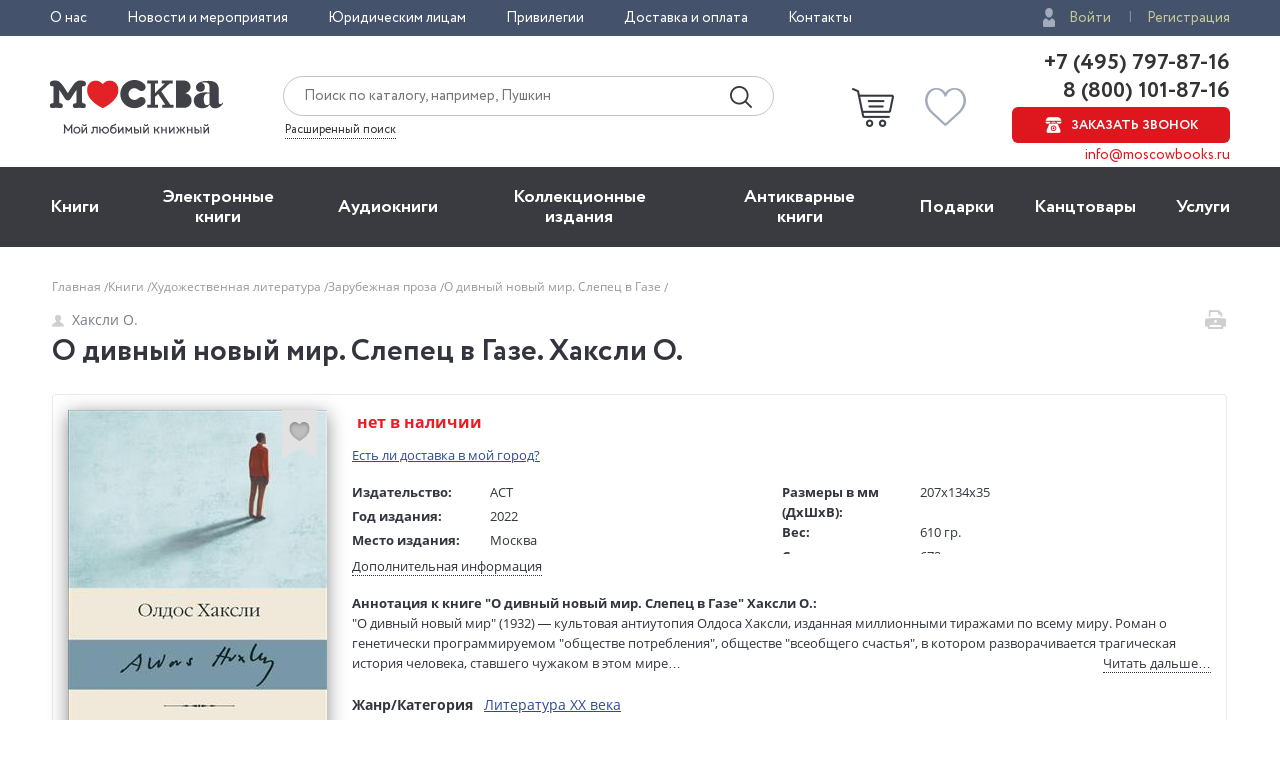

--- FILE ---
content_type: text/html; charset=utf-8
request_url: https://www.moscowbooks.ru/book/1047304/
body_size: 25330
content:

<!DOCTYPE html>
<html lang="ru">
<head>
    <meta charset="utf-8">
    <meta http-equiv="X-UA-Compatible" content="IE=edge">
    <meta name="viewport" content="width=device-width, initial-scale=1">
    <!-- The above 3 meta tags *must* come first in the head; any other head content must come *after* these tags -->
    

    <!-- headmeta_hlp -->
<title>Книга "О дивный новый мир. Слепец в Газе" Хаксли О - купить книгу в интернет-магазине «Москва» ISBN: 978-5-17-133405-5, 1047304</title>
<meta name="description" content="Закажите прямо сейчас книгу 'О дивный новый мир. Слепец в Газе' Хаксли О в книжном интернет-магазине «Москва». Доставка по всей России! - 1047304">
<link rel="canonical" href="https://www.moscowbooks.ru/book/1047304/">
<meta property="og:image" content="https://www.moscowbooks.ru/i/main-cover.jpg">


    <meta property="fb:app_id" content="146360645439778" />
    <meta property="og:type" content="book" />
    <meta property="og:url" content="https://www.moscowbooks.ru/book/1047304" />
    <meta property="og:title" content="О дивный новый мир. Слепец в Газе" />
    <meta property="og:image" content="/image/book/703/w259/i703039.jpg?cu=20201023125529" />
    <meta property="og:description" />
    <meta property="og:site_name" content="Книжный магазин «Москва»" />

        <link rel="stylesheet" href="/fonts/font-circe.css">
    <link href="/css/opensans.css" rel="stylesheet" />
    <!-- link href="https://fonts.googleapis.com/css?family=Open+Sans:400,400i,700,700i&subset=cyrillic" rel="stylesheet" -->
<link href="/Default/css2?v=njO2sIG982nSZmLVxIhoQA65e-PvyPvoV5AFsxPy70U1" rel="stylesheet">
    <link href="/default/css/book_cart?v=U33xnPqTxjXQ9LpqYyz4bj0or7OOJXBgy-wtINFIVpc1" rel="stylesheet">

    
    <link href="/css/magnific-popup.css" rel="stylesheet">
    <link href="/css/gallery.css" rel="stylesheet">
    <link href="/css/lili.css?v=17" rel="stylesheet">
    <link href="/css/shop_search/address_map.css?v=1" rel="stylesheet">
    <style>
        .rating-stars__star {
            cursor: pointer;
        }

        .sp-red {
            background-image: url("data:image/svg+xml,%3Csvg width='18' height='17' viewBox='0 0 18 17' xmlns='http://www.w3.org/2000/svg'%3E%3Cpath fill-rule='evenodd' d='M9 .004l2.7 5.706 6.3.786-4.63 4.313L14.562 17 9 13.96 3.438 17l1.194-6.19L0 6.495l6.3-.786' fill='%23D9141C'/%3E%3C/svg%3E");
        }

        #flip {
            margin: 0 auto;
        }

        #flip-this img {
        }

        #flip-this .back {
        }

        #back_img {
            display: none;
        }

        .gender-block {
            margin-top: 20px;
        }

        .chkdeliv {
            margin-bottom: 10px;
            display: block;
        }

            .chkdeliv a {
                color: #2e4b97;
                text-decoration: underline;
                cursor: pointer;
                font-size: 13px;
            }

        .underorder {
            background-color: #ed1c24;
            color: #ffffff;
            padding: 3px;
            font-weight: bold;
            text-align: center;
            vertical-align: middle;
            padding-left: 12px;
            padding-right: 12px;
            font-size: 12px;
            text-transform: uppercase;
            -webkit-border-radius: 50px;
            -moz-border-radius: 50px;
            border-radius: 50px;
            width: 140px;
        }
    </style>
        <link href="/css/tooltip-book.css" rel="stylesheet">
        <link href="/css/dialog.css" rel="stylesheet">
        <style>
            div.livelib_descr a {
                text-decoration: underline;
                color: blue;
            }
        </style>
    

    <!-- HTML5 shim and Respond.js for IE8 support of HTML5 elements and media queries -->
    <!-- WARNING: Respond.js doesn't work if you view the page via file:// -->
    <!--[if lt IE 9]>
      <script src="https://oss.maxcdn.com/html5shiv/3.7.3/html5shiv.min.js"></script>
      <script src="https://oss.maxcdn.com/respond/1.4.2/respond.min.js"></script>
    <![endif]-->
    <script src="https://ajax.googleapis.com/ajax/libs/jquery/2.2.4/jquery.min.js"></script>
    
        <script type="text/javascript">window.MbPageInfo = {"PageTypeStr":"Product","PageType":6,"Products":[{"Id":"1047304","Name":"О дивный новый мир. Слепец в Газе","Currency":"RUB","UnitPrice":0.0,"CategoryId":"A-foreign-prose","Url":"https://www.moscowbooks.ru/book/1047304/","ImageUrl":"https://www.moscowbooks.ru/image/book/703/w600/i703039.jpg","ThumbnailUrl":"https://www.moscowbooks.ru/image/book/703/w154/i703039.jpg","Stock":0,"RecomensIds":["1149474","1235615","1042997","1199420","1046369","1046088","1076705","1243958","1250324","1246924","1231256","1244631","1166782","1240558","1076254","936122","1149490","1246481","731471","1114538"],"IsMultiPrice":false,"ProductType":0,"SeoId":"1047304A","ProductSeoType":"A","SendVk":true,"VkRecommendedIds":"1149474A,1235615A","R46ProdId":"A"}],"VkDinRetPriceId":"5178","CatalogType":0};</script>
    
    <script src="/js/fns-mb-send-events.min.js?v=20230724134422"></script>

<style>.rees46__adult_1{
    -webkit-filter: blur(7px);-moz-filter: blur(7px);-o-filter: blur(7px);
    -ms-filter: blur(7px);filter: blur(7px);}
</style>

    <!-- r46 -->
    <script>
(function(r){window.r46=window.r46||function(){(r46.q=r46.q||[]).push(arguments)};var s=document.getElementsByTagName(r)[0],rs=document.createElement(r);rs.async=1;rs.src='//cdn.rees46.ru/v3.js'; rs.onload=function(){window.SendPageEventsR46()};s.parentNode.insertBefore(rs,s);})('script'); r46('init', 'e33fc52bd51526cc6b0fe4e5e18401');
    </script>

<!-- Facebook Pixel Code -->
<!-- <script>
!function(f,b,e,v,n,t,s){if(f.fbq)return;n=f.fbq=function(){n.callMethod?n.callMethod.apply(n,arguments):n.queue.push(arguments)};
if(!f._fbq)f._fbq=n;n.push=n;n.loaded=!0;n.version='2.0';n.queue=[];t=b.createElement(e);t.async=!0;t.src=v;s=b.getElementsByTagName(e)[0];
s.parentNode.insertBefore(t,s)}(window,document,'script','https://connect.facebook.net/en_US/fbevents.js');
fbq('init', '250281975628711');fbq('track', 'PageView');</script> -->
<!--
<noscript><img height="1" width="1" src="https://www.facebook.com/tr?id=250281975628711&ev=PageView&noscript=1" /></noscript>
-->
<!-- End Facebook Pixel Code -->
<!-- VK Pixel Code-->
<script>!function(){var t=document.createElement("script");t.type="text/javascript",t.async=!0,t.src="https://vk.com/js/api/openapi.js?162",t.onload=function(){VK.Retargeting.Init("VK-RTRG-393667-8vb2X"),VK.Retargeting.Hit(),window.SendPageEventsVK()},document.head.appendChild(t)}();</script>
<!--
<noscript><img src="https://vk.com/rtrg?p=VK-RTRG-393667-8vb2X" style="position:fixed; left:-999px;" alt="" /></noscript>
-->
<!-- VK Pixel Code-->
    

</head>
<body id="top">
    <div id="readrate_js"></div>


<div class="header__top">
    <div class="wrapper">
        <div class="header__top-row">
            <ul class="header__top__menu">
                <li class="header__top__menu__item">
                    <a href="/about/default/" class="header__top__menu__item__link">О нас</a>
                </li>
                <li class="header__top__menu__item">
                    <a href="/news/" class="header__top__menu__item__link">Новости и мероприятия</a>
                </li>
                <li class="header__top__menu__item">
                    <a href="/services/yuridicheskim-licam/" class="header__top__menu__item__link">Юридическим лицам</a>
                </li>
                <li class="header__top__menu__item">
                    <a href="/discount/default/" class="header__top__menu__item__link">Привилегии</a>
                </li>
                <li class="header__top__menu__item">
                    <a href="/pages/shipping_and_payment/" class="header__top__menu__item__link">Доставка и оплата</a>
                </li>
                <li class="header__top__menu__item">
                    <a href="/about/contact/" class="header__top__menu__item__link">Контакты</a>
                </li>
            </ul> 
                <ul class="header__top__auth">
                    <li class="header__top__auth__item">
                        <a href="/user/login/" class="header__top__auth__item__link auth_link_login">Войти</a>
                    </li>
                    <li class="header__top__auth__item">
                        <a href="/user/register/" class="header__top__auth__item__link">Регистрация</a>
                    </li>
                </ul>        </div>
    </div>
</div>
<header id="mb_hdr">
    <div class="header">
        <div class="header__main">
            <div class="wrapper">
                <div class="header__main-row">
                        <a href="/"><span class="header__main__logo"></span></a>                    <div class="header__main__search">
                        <div class="header__main__search__form-wrap">
                            <form action="/search/" class="header__main__search__form"> <input name="text" type="text" class="rees46-instant-search header__main__search__form__text" placeholder="Поиск по каталогу, например, Пушкин"> <input type="submit" class="header__main__search__form__submit" value=""> </form>
                        </div>
                        <a href="/catalog/search_advanced/" class="header__main__search__link">Расширенный поиск</a>
                    </div>
                    <div class="header__main__basket">
                            <a href="/profile/basket/" class="header__main__basket__block">
                                <div id="basket_circle" class="header__main__basket__block__count" style="display:none;"></div>
                            </a>                                <a href="/profile/favourites/" class="header__main__favorites__block">
                                    <div id="wish_circle" class="header__main__favorites__block__count" style="display:none;"></div>
                                </a>
                        </div>

                            <div class="header__main__phones" style="line-height:1.1;">
                                <a href="tel:+7(495)797-87-16" class="header__main__phones__phone" style="font-size:22px;font-family:'Circe';line-height:1.1;">+7 (495) 797-87-16</a>
                                <a href="tel:+7(800)101-87-16" class="header__main__phones__phone" style="font-size:22px;font-family:'Circe';line-height:1.1;">&nbsp;8 (800) 101-87-16</a>
                                <a href="#" class="header__main__phones__button js-order-call"><span>Заказать звонок</span></a>
                                <a href="mailto:info@moscowbooks.ru" class="header__main__phones__mail">info@moscowbooks.ru</a>
                            </div>


                        <div class="header__main__gamburger"></div>
                    </div>
                </div>
            </div>
        </div>
    </header>

    <section class="mainMenu">
        <div class="wrapper mainMenu-wrapper">
            <ul class="mainMenu__list">
                <li class="mainMenu__list__item">
                    <div class="menuMob__menu__subMenu__linkBack">
                        « назад в
                        <span>Главное меню</span>
                    </div>
                    <a class="mainMenu__list__item__link" href="/books/">Книги</a>
                    <div class="menuMob__menu__list__item__subLink"></div>
                    <ul class="subMainMenu__list subMainMenu__list-left">
                        <li class="subMainMenu__list__item">
                            <a class="subMainMenu__list__item__link" href="/books/fiction/">Художественная литература</a>
                        </li>
                        <li class="subMainMenu__list__item">
                            <a class="subMainMenu__list__item__link" href="/books/exceptional/">Нехудожественная литература</a>
                        </li>
                        <li class="subMainMenu__list__item">
                            <a class="subMainMenu__list__item__link" href="/books/childrens-literature/">Детская литература</a>
                        </li>
                        <li class="subMainMenu__list__item">
                            <a class="subMainMenu__list__item__link" href="/books/literature-in-foreign-languages/">Литература на иностранных языках</a>
                        </li>
                        <li class="subMainMenu__list__item">
                            <a class="subMainMenu__list__item__link" href="/books/travels-hobby-leisure/">Путешествия. Хобби. Досуг</a>
                        </li>
                        <li class="subMainMenu__list__item">
                            <a class="subMainMenu__list__item__link" href="/books/books-on-art/">Книги по искусству</a>
                        </li>
                        <li class="subMainMenu__list__item">
                            <a class="subMainMenu__list__item__link" href="/books/biographies-memoirs-publicism/">Биографии. Мемуары. Публицистика</a>
                        </li>
                        <li class="subMainMenu__list__item">
                            <a class="subMainMenu__list__item__link" href="/books/comix/">Комиксы. Манга. Графические романы</a>
                        </li>
                        <li class="subMainMenu__list__item">
                            <a class="subMainMenu__list__item__link" href="/books/office-and-other/magazines-newspapers/">Журналы</a>
                        </li>
                        <li class="subMainMenu__list__item subMainMenu__list__item-line"></li>
                        <li class="subMainMenu__list__item">
                            <a class="subMainMenu__list__item__link" href="/pod/">Печать по требованию</a>
                        </li>
                        <li class="subMainMenu__list__item">
                            <a class="subMainMenu__list__item__link" href="/gift_book/category/originalnye-knigi/knigi-s-avtografom/">Книги с автографом</a>
                        </li>
                        <li class="subMainMenu__list__item">
                            <a class="subMainMenu__list__item__link" href="/gift_book/">Подарочные издания</a>
                        </li>
                        <li class="subMainMenu__list__item subMainMenu__list__item-line"></li>
                        <li class="subMainMenu__list__item">
                            <a class="subMainMenu__list__item__link" href="/articles/">"Москва" рекомендует</a>
                        </li>
                        <li class="subMainMenu__list__item subMainMenu__list__item-line"></li>
                        <li class="subMainMenu__list__item">
                            <div class="subMainMenu_part">
                                <a class="" href="/authors/">Авторы</a>
                                <span style="margin:0px 4px 0px 4px;">&bull;</span>
                                <a class="" href="/series/">Серии</a>
                                <span style="margin:0px 4px 0px 4px;">&bull;</span>
                                <a class="" href="/publishers/">Издательства</a>
                                <span style="margin:0px 4px 0px 4px;">&bull;</span>
                                <a class="" href="/genres/">Жанр</a>
                            </div>
                        </li>
                    </ul>
                </li>
                <li class="mainMenu__list__item">
                    <div class="menuMob__menu__subMenu__linkBack">
                        « назад в
                        <span>Главное меню</span>
                    </div>
                    <a class="mainMenu__list__item__link" href="/ebooks/">Электронные книги</a>
                    <div class="menuMob__menu__list__item__subLink"></div>
                    <ul class="subMainMenu__list subMainMenu__list-left">
                        <li class="subMainMenu__list__item">
                            <a class="subMainMenu__list__item__link" href="/ebooks/themes/proza/prose_rus_classic/">Русская классика</a>
                        </li>
                        <li class="subMainMenu__list__item">
                            <a class="subMainMenu__list__item__link" href="/ebooks/themes/detektivy_boeviki/detective/">Детективы</a>
                        </li>
                        <li class="subMainMenu__list__item">
                            <a class="subMainMenu__list__item__link" href="/ebooks/themes/delovaya_literatura/economics/">Экономика</a>
                        </li>
                        <li class="subMainMenu__list__item">
                            <a class="subMainMenu__list__item__link" href="/ebooks/themes/periodic/periodic/">Журналы</a>
                        </li>
                        <li class="subMainMenu__list__item">
                            <a class="subMainMenu__list__item__link" href="/ebooks/themes/school/posobiya/">Пособия</a>
                        </li>
                        <li class="subMainMenu__list__item">
                            <a class="subMainMenu__list__item__link" href="/ebooks/themes/science/sci_history/">История</a>
                        </li>
                        <li class="subMainMenu__list__item">
                            <a class="subMainMenu__list__item__link" href="/ebooks/themes/science/sci_politics/">Политика</a>
                        </li>
                        <li class="subMainMenu__list__item">
                            <a class="subMainMenu__list__item__link" href="/ebooks/themes/publ/nonf_biography/">Биографии и мемуары</a>
                        </li>
                        <li class="subMainMenu__list__item">
                            <a class="subMainMenu__list__item__link" href="/ebooks/themes/publ/nonf_publicism/">Публицистика</a>
                        </li>
                    </ul>
                </li>
                <li class="mainMenu__list__item">
                    <div class="menuMob__menu__subMenu__linkBack">
                        « назад в
                        <span>Главное меню</span>
                    </div>
                    <a class="mainMenu__list__item__link" href="/ebooks/audio/">Aудиокниги</a>
                    <div class="menuMob__menu__list__item__subLink"></div>
                    <ul class="subMainMenu__list subMainMenu__list-left">
                        <li class="subMainMenu__list__item">
                            <a class="subMainMenu__list__item__link" href="/ebooks/audio/">Электронные аудиокниги</a>
                        </li>
                        <li class="subMainMenu__list__item">
                            <a class="subMainMenu__list__item__link" href="/books/office-and-other/cd-rom/">CD – диски</a>
                        </li>
                    </ul>
                </li>
                <li class="mainMenu__list__item">
                    <div class="menuMob__menu__subMenu__linkBack">
                        « назад в
                        <span>Главное меню</span>
                    </div>
                    <a class="mainMenu__list__item__link" href="/books/exclusive-and-collective-editions/">Коллекционные издания</a>
                    <div class="menuMob__menu__list__item__subLink"></div>
                    <ul class="subMainMenu__list subMainMenu__list-left">
                        <li class="subMainMenu__list__item">
                            <a class="subMainMenu__list__item__link" href="/books/exclusive-and-collective-editions/collection-editions/collection-editions-foreign-prose-poetry/">Зарубежная проза и поэзия</a>
                        </li>
                        <li class="subMainMenu__list__item">
                            <a class="subMainMenu__list__item__link" href="/books/exclusive-and-collective-editions/collection-editions/collection-editions-russian-prose-poetry/">Русская проза и поэзия</a>
                        </li>
                        <li class="subMainMenu__list__item">
                            <a class="subMainMenu__list__item__link" href="/books/exclusive-and-collective-editions/collection-editions/collection-editions-children-s-literature/">Детская литература</a>
                        </li>
                        <li class="subMainMenu__list__item">
                            <a class="subMainMenu__list__item__link" href="/books/exclusive-and-collective-editions/collection-editions/collection-editions-history/">История</a>
                        </li>
                        <li class="subMainMenu__list__item">
                            <a class="subMainMenu__list__item__link" href="/books/exclusive-and-collective-editions/collection-editions/collection-editions-art/">Искусство</a>
                        </li>
                        <li class="subMainMenu__list__item">
                            <a class="subMainMenu__list__item__link" href="/books/exclusive-and-collective-editions/collection-editions/collection-editions-encyclopedias/">Энциклопедии</a>
                        </li>
                        <li class="subMainMenu__list__item">
                            <a class="subMainMenu__list__item__link" href="/books/exclusive-and-collective-editions/collection-editions/collection-editions-cooking-wine-making/">Кулинария. Виноделие</a>
                        </li>
                        <li class="subMainMenu__list__item">
                            <a class="subMainMenu__list__item__link" href="/books/exclusive-and-collective-editions/collection-editions/collection-editions-religion-theology/">Религия, теология </a>
                        </li>
                        <li class="subMainMenu__list__item">
                            <a class="subMainMenu__list__item__link subMainMenu__list__item__link-bold" href="/books/exclusive-and-collective-editions/"><b>Все тематики</b></a>
                        </li>
                    </ul>
                </li>
                <li class="mainMenu__list__item">
                    <div class="menuMob__menu__subMenu__linkBack">
                        « назад в
                        <span>Главное меню</span>
                    </div>
                    <a class="mainMenu__list__item__link" href="/bookinist/">Антикварные книги</a>
                    <div class="menuMob__menu__list__item__subLink"></div>
                    <ul class="subMainMenu__list subMainMenu__list-left">
                        <li class="subMainMenu__list__item">
                            <a class="subMainMenu__list__item__link" href="/bookinist/themes/childrens/">Детская литература</a>
                        </li>
                        <li class="subMainMenu__list__item">
                            <a class="subMainMenu__list__item__link" href="/bookinist/themes/collected-works/">Собрания сочинений</a>
                        </li>
                        <li class="subMainMenu__list__item">
                            <a class="subMainMenu__list__item__link" href="/bookinist/themes/art/">Искусство</a>
                        </li>
                        <li class="subMainMenu__list__item">
                            <a class="subMainMenu__list__item__link" href="/bookinist/themes/history-russia-before-1917/">История России до 1917 года</a>
                        </li>
                        <li class="subMainMenu__list__item">
                            <a class="subMainMenu__list__item__link" href="/bookinist/themes/fiction-foreign/">Художественная литература. Зарубежная</a>
                        </li>
                        <li class="subMainMenu__list__item">
                            <a class="subMainMenu__list__item__link" href="/bookinist/themes/fiction-russian/">Художественная литература. Русская</a>
                        </li>
                        <li class="subMainMenu__list__item">
                            <a class="subMainMenu__list__item__link subMainMenu__list__item__link-bold" href="/bookinist/themes/"><b>Все тематики</b></a>
                        </li>
                        <li class="subMainMenu__list__item subMainMenu__list__item-line"></li>
                        <li class="subMainMenu__list__item">
                            <a class="subMainMenu__list__item__link" href="/bookinist/preorder/">Предварительный заказ</a>
                        </li>
                        <li class="subMainMenu__list__item">
                            <a class="subMainMenu__list__item__link" href="/bookinist/comission/">Прием книг на комиссию</a>
                        </li>
                    </ul>
                </li>
                <li class="mainMenu__list__item">
                    <div class="menuMob__menu__subMenu__linkBack">
                        « назад в
                        <span>Главное меню</span>
                    </div>
                    <a class="mainMenu__list__item__link" href="/gifts/">Подарки</a>
                    <div class="menuMob__menu__list__item__subLink"></div>
                    <ul class="subMainMenu__list subMainMenu__list-left">
                        <li class="subMainMenu__list__item">
                            <a class="subMainMenu__list__item__link" href="/gift_book/">Подарочные издания</a>
                        </li>
                        <li class="subMainMenu__list__item">
                            <a class="subMainMenu__list__item__link" href="/gifts/gifts/work-of-authorship/">Авторские работы</a>
                        </li>
                        <li class="subMainMenu__list__item">
                            <a class="subMainMenu__list__item__link" href="/gifts/gifts/business-gifts/">Бизнес-подарки</a>
                        </li>
                        <li class="subMainMenu__list__item">
                            <a class="subMainMenu__list__item__link" href="/gifts/gifts/literary-gifts/">Литературные подарки</a>
                        </li>
                        <li class="subMainMenu__list__item">
                            <a class="subMainMenu__list__item__link" href="/gifts/gifts/miniature-editions/">Миниатюрные издания</a>
                        </li>
                        <li class="subMainMenu__list__item">
                            <a class="subMainMenu__list__item__link" href="/gifts/gifts/gifts-for-children/">Подарки детям</a>
                        </li>
                        <li class="subMainMenu__list__item">
                            <a class="subMainMenu__list__item__link" href="/gifts/gifts/gift-pens/">Подарочные ручки</a>
                        </li>
                        <li class="subMainMenu__list__item">
                            <a class="subMainMenu__list__item__link" href="/gifts/postcards-and-posters/">Открытки</a>
                        </li>
                        <li class="subMainMenu__list__item">
                            <a class="subMainMenu__list__item__link" href="/books/office-and-other/calendars/">Календари</a>
                        </li>
                        <li class="subMainMenu__list__item">
                            <a class="subMainMenu__list__item__link subMainMenu__list__item__link-bold" href="/gifts/"><b>Все тематики подарков</b></a>
                        </li>
                        <li class="subMainMenu__list__item subMainMenu__list__item-line"></li>
                        <li class="subMainMenu__list__item">
                            <a class="subMainMenu__list__item__link" href="/news/9874/">Подарочные сертификаты</a>
                        </li>
                        <li class="subMainMenu__list__item">
                            <a class="subMainMenu__list__item__link" href="/gifts/">Подарочные наборы</a>
                        </li>
						<!--
                        <li class="subMainMenu__list__item">
                            <a class="subMainMenu__list__item__link" href="/gifts/ideas/">Идеи подарков</a>
                        </li>
						-->
                    </ul>
                </li>
                <li class="mainMenu__list__item">
                    <div class="menuMob__menu__subMenu__linkBack">
                        « назад в
                        <span>Главное меню</span>
                    </div>
                    <a class="mainMenu__list__item__link" href="/books/office-and-other/stationery/">Канцтовары</a>
                    <div class="menuMob__menu__list__item__subLink"></div>
                    <ul class="subMainMenu__list subMainMenu__list-right">
                        <li class="subMainMenu__list__item">
                            <a class="subMainMenu__list__item__link" href="/books/office-and-other/stationery/business-man-s-accessories/">Аксессуары делового человека</a>
                        </li>
                        <li class="subMainMenu__list__item">
                            <a class="subMainMenu__list__item__link" href="/books/office-and-other/stationery/designer-accessories-and-unusual-office/">Необычная канцелярия</a>
                        </li>
                        <li class="subMainMenu__list__item">
                            <a class="subMainMenu__list__item__link" href="/books/office-and-other/stationery/paper-and-white-accessories/">Бумажно-беловые принадлежности</a>
                        </li>
                        <li class="subMainMenu__list__item">
                            <a class="subMainMenu__list__item__link" href="/books/office-and-other/stationery/school-written-supplies/">Письменные принадлежности</a>
                        </li>
                        <li class="subMainMenu__list__item">
                            <a class="subMainMenu__list__item__link" href="/books/office-and-other/stationery/fine-goods/">Мелкоофисный товар </a>
                        </li>
                        <li class="subMainMenu__list__item">
                            <a class="subMainMenu__list__item__link" href="/books/office-and-other/stationery/products-for-artists/">Для художников</a>
                        </li>
                    </ul>
                </li>
                <li class="mainMenu__list__item">
                    <div class="menuMob__menu__subMenu__linkBack">
                        « назад в
                        <span>Главное меню</span>
                    </div>
                    <a class="mainMenu__list__item__link" href="/services/">Услуги</a>
                    <div class="menuMob__menu__list__item__subLink"></div>
                    <ul class="subMainMenu__list subMainMenu__list-right">
                        <li class="subMainMenu__list__item">
                            <a class="subMainMenu__list__item__link" href="/discount/default/">Бонусная программа</a>
                        </li>
                        <li class="subMainMenu__list__item">
                            <a class="subMainMenu__list__item__link" href="/news/9874/">Подарочные сертификаты</a>
                        </li>
                        <li class="subMainMenu__list__item">
                            <a class="subMainMenu__list__item__link" href="/pages/shipping_and_payment/">Доставка по всему миру</a>
                        </li>
                        <li class="subMainMenu__list__item">
                            <a class="subMainMenu__list__item__link" href="/services/corporate-services/">Корпоративные подарки</a>
                        </li>
                        <li class="subMainMenu__list__item">
                            <a class="subMainMenu__list__item__link" href="/services/vip-service/">Vip-обслуживание</a>
                        </li>
                        <li class="subMainMenu__list__item">
                            <a class="subMainMenu__list__item__link" href="/services/services-bookinist/">Услуги антикварно-букинистического отдела</a>
                        </li>
                        <li class="subMainMenu__list__item">
                            <a class="subMainMenu__list__item__link" href="/services/gifts-services/">Подбор и оформление подарков</a>
                        </li>
                        <li class="subMainMenu__list__item">
                            <a class="subMainMenu__list__item__link" href="/services/exclusive-services/">Изготовление эксклюзивных изданий</a>
                        </li>
                        <li class="subMainMenu__list__item">
                            <a class="subMainMenu__list__item__link" href="/services/service-family-library/">Формирование семейной библиотеки</a>
                        </li>
                    </ul>
                </li>
            </ul>
            <ul class="menuMob__menu__list menuMob__menu__list-bottom">
                <li class="menuMob__menu__list__item">
                    <a href="/about/default/" class="menuMob__menu__list__item__link">О нас</a>
                </li>
                <li class="menuMob__menu__list__item">
                    <a href="/news/" class="menuMob__menu__list__item__link">Новости и мероприятия</a>
                </li>
                <li class="menuMob__menu__list__item">
                    <a href="/services/yuridicheskim-licam/" class="menuMob__menu__list__item__link">Юридическим лицам</a>
                </li>
                <li class="menuMob__menu__list__item">
                    <a href="/discount/default/" class="menuMob__menu__list__item__link">Привилегии</a>
                </li>
                <li class="menuMob__menu__list__item">
                    <a href="/pages/shipping_and_payment/" class="menuMob__menu__list__item__link">Доставка и оплата</a>
                </li>
                <li class="menuMob__menu__list__item">
                    <a href="/about/contact/" class="menuMob__menu__list__item__link">Контакты</a>
                </li>
            </ul>
        </div>
        <div class="header__main__phones-showMob">
            <div class="wrapper">
                <div class="header__main__phones">
                        <ul class="header__top__auth">
                            <li class="header__top__auth__item">
                                <a href="/user/login/" class="header__top__auth__item__link auth_link_login">Войти</a>
                            </li>
                            <li class="header__top__auth__item">
                                <a href="/user/register/" class="header__top__auth__item__link">Регистрация</a>
                            </li>
                        </ul>
                        <div style="display: flex;flex-flow: row wrap;justify-content: space-between;align-items: center;align-content: center;">
                            <div style="flex: 0 1 auto;">
                                <a href="tel:+7(495)797-87-16" class="header__main__phones__phone" style="display:inline; font-size:20px;">+7 (495) 797-87-16</a>
                            </div>
                            <div style="flex: 0 1 auto;">
                                <a href="tel:+7(800)101-87-16" class="header__main__phones__phone" style="display:inline; font-size:20px;">&nbsp;8 (800) 101-87-16</a>
                            </div>
                        </div>
                    <a class="header__main__phones__button js-order-call"><span>Заказать звонок</span></a>
                    <a href="mailto:info@moscowbooks.ru" class="header__main__phones__mail">info@moscowbooks.ru</a>
                </div>
            </div>
        </div>
        <div class="searchMob">
            <div class="wrapper">
                <form class="header__main__search__form"> <input type="text" class="header__main__search__form__text" placeholder="Поиск по каталогу, например, Пушкин"> <input type="submit" class="header__main__search__form__submit" value=""> </form>
                <a href="/catalog/search_advanced/" class="header__main__search__link">Расширенный поиск</a>
            </div>
        </div>
    </section>        <div class="page-wrap">
            






<div class="page grid-6">
    <div itemscope itemtype="http://schema.org/Product" style="display:none;">
        <div itemprop="name">О дивный новый мир. Слепец в Газе</div>
        <a itemprop="image" href="/image/book/703/w259/i703039.jpg?cu=20201023125529">
            <img src="/image/book/703/w259/i703039.jpg?cu=20201023125529" title="О дивный новый мир. Слепец в Газе">
        </a>
        <div itemprop="offers" itemscope itemtype="http://schema.org/Offer">
            <div></div>
            <meta itemprop="price" content="0">
            <meta itemprop="priceCurrency" content="RUB">
                <div>Нет на складе</div><link itemprop="availability" href="http://schema.org/OutOfStock">
        </div>
        <div itemprop="description">&quot;О дивный новый мир&quot; (1932) — культовая антиутопия Олдоса Хаксли, изданная миллионными тиражами по всему миру. Роман о генетически программируемом &quot;обществе потребления&quot;, обществе &quot;всеобщего счастья&quot;, в котором разворачивается трагическая история человека, ставшего чужаком в этом мире…

&quot;Слепец в Газе&quot; (1936) — роман, который многие критики называли и называют &quot;главной книгой Олдоса Хаксли&quot;. Холодно, талантливо и безжалостно изложенная история интеллектуала в Англии 30-х годов прошлого века — трагедия непонимания, нелюбви, неосознанности душевных порывов и духовных прозрений…</div>
    </div>
    <div class="container">
        <div class="breadcrumbs"><ul class="breadcrumbs__list"><li class="breadcrumbs__item"><a href="/" class="link-gray-light">Главная&nbsp;</a></li><li class="breadcrumbs__item"><a href="/books/" class="link-gray-light">Книги&nbsp;</a></li><li class="breadcrumbs__item dot__item_more"><button class="btn__item_more"><span>...</span></button></li><li class="breadcrumbs__item"><a href="/books/fiction/" class="link-gray-light">Художественная литература&nbsp;</a></li><li class="breadcrumbs__item"><a href="/books/fiction/foreign-prose/" class="link-gray-light">Зарубежная проза&nbsp;</a></li><li class="breadcrumbs__item"><span class="link-gray-light">О дивный новый мир. Слепец в Газе&nbsp;</span></li></ul></div>
        <div class="page-header">
            <div class="page-header__left">
                <div class="page-header__author">
                    <a href="/catalog/author/29214/" class="author-name"><span class="author-name__icon icon-person"></span>Хаксли О.</a>
                </div>
                <h1 class="page-header__title">
                    О дивный новый мир. Слепец в Газе. Хаксли О.
                </h1>
            </div>
            <div class="page-header__right">
                <div class="page-header__row">
                    <a href="#" class="page-header__print">
                        <span data-url="/book/print/1047304" class="page-header__print-icon icon-print" title="Печать"></span>
                    </a>
                </div>
            </div>
        </div>
        <div class="book">
            <div class="book__body">
                <div class="book__intro">
                    <div class="book-intro__left">
                            <div class="book__cover">

            <a href="/image/book/703/orig/i703039.jpg?cu=20201023125529" class="link_gallery" data-group="img">
                <img src="/image/book/703/w259/i703039.jpg?cu=20201023125529" alt="О дивный новый мир. Слепец в Газе, Хаксли О. обложка книги" class="book__img book__img_default gallery__img"
                     title="О дивный новый мир. Слепец в Газе, Хаксли О. обложка книги"  onerror="this.onerror=null;this.src='/i/default-book-lg.png';" >
            </a>

            <div data-producttype="0" data-productid="1047304" class="book__fav fav fav_lg js-fav">
                <span class="fav__icon icon-fav" title="В избранное"></span>
            </div>
    </div>




                        

    <div class="book__social">
            <div id="liliContainer"></div>
                    <div class="book__rating">
                <div id="book___rating-stars_w" class="book___rating-stars rating-stars rating-stars_lg" data-rate="0" title="">
                    <i class="rating-stars__star" data-vs="1" title="оценить на 1"></i>
                    <i class="rating-stars__star" data-vs="2" title="оценить на 2"></i>
                    <i class="rating-stars__star" data-vs="3" title="оценить на 3"></i>
                    <i class="rating-stars__star" data-vs="4" title="оценить на 4"></i>
                    <i class="rating-stars__star" data-vs="5" title="оценить на 5"></i>
                </div>

                <div id="totalRatesCount" class="book___rating-stars-count rating-stars__count">
                    <a id="rate_this" style="color:red; border-bottom: 1px dotted red;">Оценить</a>
                </div>
            </div>
            <div id="setrating2" class="popup-cart js-popup-with-overlay" style="display:none;">
                <a href="#" class="popup-cart__close icon-close js-popup-cart-close"></a>
                <div class="popup-cart__text h4">
                    <form id="user_rate_form">
                        <input type="hidden" id="productType" name="productType" value="0" />
                        <input type="hidden" id="product" name="productId" value="1047304" />
                        <input type="hidden" id="user_rate" name="user_rate" value="5" />
                        <input type="hidden" id="vaf" name="vaf" value="799D5F154B4E1DC3F47D2FEBD194E136" />
                        <p>Оцените данный товар</p>
                        <div class="book__rating">
                            <div id="book___rating-stars_w" class="book___rating-stars rating-stars rating-stars_lg" data-rate="0" title="">
                                <i class="rating-stars__star" data-vs="1" title="оценить на 1"></i>
                                <i class="rating-stars__star" data-vs="2" title="оценить на 2"></i>
                                <i class="rating-stars__star" data-vs="3" title="оценить на 3"></i>
                                <i class="rating-stars__star" data-vs="4" title="оценить на 4"></i>
                                <i class="rating-stars__star" data-vs="5" title="оценить на 5"></i>
                            </div>
                        </div>
                        <div id="rate_this_post" style="display:none;">
                            <p><span id="rate_this_text"></span></p>
                            <button data-ajaxurl="/productrateajax/setrate/" id="user_rate_set_rate" type="button"
                                    class="button button_primary button_lg popup-cart-add-button js-progress">
                                ОК
                            </button>
                        </div>
                    </form>
                </div>
            </div>
        <div class="book__share">
            <b>Поделись с друзьями:</b><br>
            <!-- helper --><div  class="ya-share2" data-services="vkontakte,odnoklassniki,moimir" data-size="m"></div>
            

        </div>
    </div>


                    </div>
                    <div class="book__header">
                        <div class="book__header-left">
                            

                            


            <div class="book__shop">
                <div class="book__shop-name">
                    <span class="book__shop-instock">нет в наличии</span>
                </div>
                <div class="book__shop-details"></div>
            </div>


                                <div class="chkdeliv">
                                    <a href="/about/check_delivery/"
                                       target="_blank">Есть ли доставка в мой город?</a>
                                </div>
                        </div>
                    </div>
                </div>
                <div class="book__info">
                    <div class="book__details collapsed js-book-details" data-view="3">
                        <div class="book__details-list js-book-details-list">
                            <div class="book__details-left">
                                    <dl class="book__details-item">
                                        <dt class="book__details-name">
                                            Издательство:
                                        </dt>
                                        <dt class="book__details-value">
                                            <a href="/publishers/2623/" target="blank">АСТ</a>
                                        </dt>
                                    </dl>
                                    <dl class="book__details-item">
                                        <dt class="book__details-name">
                                            Год издания:
                                        </dt>
                                        <dt class="book__details-value">
                                            2022
                                        </dt>
                                    </dl>
                                    <dl class="book__details-item">
                                        <dt class="book__details-name">
                                            Место издания:
                                        </dt>
                                        <dt class="book__details-value">
                                            Москва
                                        </dt>
                                    </dl>
                                    <dl class="book__details-item">
                                        <dt class="book__details-name">
                                            Возраст:
                                        </dt>
                                        <dt class="book__details-value">
                                            16+
                                        </dt>
                                    </dl>
                                    <dl class="book__details-item">
                                        <dt class="book__details-name">
                                            Язык текста:
                                        </dt>
                                        <dt class="book__details-value">
                                            русский
                                        </dt>
                                    </dl>
                                    <dl class="book__details-item">
                                        <dt class="book__details-name">
                                            Язык оригинала:
                                        </dt>
                                        <dt class="book__details-value">
                                            английский
                                        </dt>
                                    </dl>
                                    <dl class="book__details-item">
                                        <dt class="book__details-name">
                                            Перевод:
                                        </dt>
                                        <dt class="book__details-value">
                                            Сорока О.
                                        </dt>
                                    </dl>
                                    <dl class="book__details-item">
                                        <dt class="book__details-name">
                                            Тип обложки:
                                        </dt>
                                        <dt class="book__details-value">
                                            Твердый переплет
                                        </dt>
                                    </dl>
                                    <dl class="book__details-item">
                                        <dt class="book__details-name">
                                            Формат:
                                        </dt>
                                        <dt class="book__details-value">
                                            84х108 1/32
                                        </dt>
                                    </dl>

                            </div>
                            <div class="book__details-right">
                                    <dl class="book__details-item">
                                        <dt class="book__details-name">
                                            Размеры в мм (ДхШхВ):
                                        </dt>
                                        <dt class="book__details-value">
                                            207x134x35
                                        </dt>
                                    </dl>
                                    <dl class="book__details-item">
                                        <dt class="book__details-name">
                                            Вес:
                                        </dt>
                                        <dt class="book__details-value">
                                            610 гр.
                                        </dt>
                                    </dl>
                                    <dl class="book__details-item">
                                        <dt class="book__details-name">
                                            Страниц:
                                        </dt>
                                        <dt class="book__details-value">
                                            672
                                        </dt>
                                    </dl>
                                    <dl class="book__details-item">
                                        <dt class="book__details-name">
                                            Тираж:
                                        </dt>
                                        <dt class="book__details-value">
                                            3000 экз.
                                        </dt>
                                    </dl>
                                    <dl class="book__details-item">
                                        <dt class="book__details-name">
                                            Код товара:
                                        </dt>
                                        <dt class="book__details-value">
                                            1047304
                                        </dt>
                                    </dl>
                                    <dl class="book__details-item">
                                        <dt class="book__details-name">
                                            Артикул:
                                        </dt>
                                        <dt class="book__details-value">
                                            ASE000000000854081
                                        </dt>
                                    </dl>
                                    <dl class="book__details-item">
                                        <dt class="book__details-name">
                                            ISBN:
                                        </dt>
                                        <dt class="book__details-value">
                                            978-5-17-133405-5
                                        </dt>
                                    </dl>
                                    <dl class="book__details-item">
                                        <dt class="book__details-name">
                                            В продаже с:
                                        </dt>
                                        <dt class="book__details-value">
                                            23.10.2020
                                        </dt>
                                    </dl>

                            </div>
                        </div>
                        <div class="book__details-more">
                            <a href="#" class="link-pseudo js-book-details-more">
                                <span class="link-pseudo__text">
                                    Дополнительная информация
                                </span>
                            </a>
                        </div>
                    </div>
                    <div class="book__description collapsed js-book-description">
<b>Аннотация к книге "О дивный новый мир. Слепец в Газе" Хаксли О.:</b><br>"О дивный новый мир" (1932) — культовая антиутопия Олдоса Хаксли, изданная миллионными тиражами по всему миру. Роман о генетически программируемом "обществе потребления", обществе "всеобщего счастья", в котором разворачивается трагическая история человека, ставшего чужаком в этом мире…<br><br>"Слепец в Газе" (1936) — роман, который многие критики называли и называют "главной книгой Олдоса Хаксли". Холодно, талантливо и безжалостно изложенная история интеллектуала в Англии 30-х годов прошлого века — трагедия непонимания, нелюбви, неосознанности душевных порывов и духовных прозрений…                            <a href="#" class="book__description-link link-pseudo js-book-description-more">
                                <span class="link-pseudo__text">
                                    Читать дальше&hellip;
                                </span>
                            </a>
                    </div>
                        <div class="genre_block">
                            <a href="/genres/" target="_blank"><b>Жанр/Категория</b></a>
                                <a class="genre_link" href="/genres/books/literatura-20-veka/" target="_blank">Литература XX века                                                                                  </a>
                        </div>


                </div>

            </div>

            
    <!-- from illustrations -->
                        <div class="gallery grid-6" style="border:1px solid #eaeaea;">
                            <p id="illustrations_link" style="padding:0px;margin:10px;font-weight:bold;cursor:pointer;">
                                Иллюстрации
                            </p>
                            <div id="images_div" class="gallery__list row">
                                    <a href="/image/ap/t0/104/1047304/800/1047304_23102020130044.jpg" class="link_gallery" data-group="img" style="float:left;padding:10px;margin:10px;">
                                        <div class="gallery__img-block">
                                            <img src="/image/ap/t0/104/1047304/320/1047304_23102020130044.jpg" alt="" style="height:120px;">
                                        </div>
                                        <div class="gallery__zoom">
                                            <span class="gallery__zoom-icon icon-search"></span>
                                        </div>
                                    </a>
                            </div>
                        </div>





            <div class="book__footer bg-gray">
                <div class="book__linked">
                    <h2 class="book__linked-title">Смотрите также</h2>
                    <ul class="book__linked-list">
                            <li class="book__linked-item">
                                <a href="/catalog/author/29214/" class="book__linked-link">
                                    Хаксли О. —

                                        <span>все книги автора</span>
                                </a>
                            </li>
                                                
<li class="book__linked-item"><a href="/authors-country/gb/" class="book__linked-link">Все авторы - Великобритания</a></li>
                            <li class="book__linked-item">
                                <a href="/series/28213/" class="book__linked-link">
                                        <span>все книги серии</span>
                                    «Библиотека классики»
                                </a>
                            </li>

                            <li class="book__linked-item">
                                <a href="/publishers/2623/" class="book__linked-link">
                                        <span>все книги издательства</span>
                                    «АСТ»
                                </a>
                            </li>
                                                                                                    <li class="book__linked-item">
                                <a href="/books/fiction/foreign-prose/" class="book__linked-link">
                                        <span>все книги раздела</span>
                                    «Зарубежная проза»
                                </a>
                            </li>
                        
                    </ul>
                </div>
            </div>
        </div>
    </div>


        <div class="books grid-6">
            <div class="container">
                <div class="books__title">
                    Рекомендуем посмотреть
                </div>
                <div class="row">
                    <div class="books__slider js-books-slider js-catalog">
                        
<div class="books__slider-item col-xs-2 col-sm-1 col-md-1 js-catalog-item">
    <div class="book-preview">
        <div class="book-preview__container">
            <div class="book-preview__cover">
                <a href="/book/1149474/" target="_blank" title="О дивный новый мир. Хаксли О.">
                    <img src="/image/book/778/w154/i778556.jpg?cu=20230410121514" alt="О дивный новый мир, Хаксли О. обложка-превью" class="book-preview__img" onerror="this.onerror=null;this.src='/i/default-book.png';" >
                </a>                                    
                <div class="book-preview__fav fav js-fav"  data-producttype="0" data-productid="1149474"   title="В избранное">
                    <span class="fav__icon"></span>
                </div>
            </div>
            <div class="book-preview__content">
                <div class="book-preview__stickers stickers"></div>
                <div class="book-preview__author"><a class="author-name" href="/catalog/author/29214/">Хаксли О.</a></div>
                <div class="book-preview__title"><a href="/book/1149474/" class="book-preview__title-link" target="_blank">О дивный новый мир</a></div>
                
                <div class="book-preview__buy">
                    <div class="book-preview__prices">
                        <div class="book-preview__price">
                            697 ₽
                        </div><div class="book-preview__shop-price">
                            820 ₽ в&nbsp;магазине
                        </div></div>
                    <a data-prices="" class="book-preview__buy-button button button_primary tocart_btn" data-producttype="0" data-productid="1149474" >
                        Купить
                    </a>
                </div>
            
            </div>
        </div>
    </div>
</div>

<div class="books__slider-item col-xs-2 col-sm-1 col-md-1 js-catalog-item">
    <div class="book-preview">
        <div class="book-preview__container">
            <div class="book-preview__cover">
                <a href="/book/1235615/" target="_blank" title="Гений и богиня. Хаксли О.">
                    <img src="/image/book/845/w154/i845006.jpg?cu=20250820151504" alt="Гений и богиня, Хаксли О. обложка-превью" class="book-preview__img" onerror="this.onerror=null;this.src='/i/default-book.png';" >
                </a>                                    
                <div class="book-preview__fav fav js-fav"  data-producttype="0" data-productid="1235615"   title="В избранное">
                    <span class="fav__icon"></span>
                </div>
            </div>
            <div class="book-preview__content">
                <div class="book-preview__stickers stickers"></div>
                <div class="book-preview__author"><a class="author-name" href="/catalog/author/29214/">Хаксли О.</a></div>
                <div class="book-preview__title"><a href="/book/1235615/" class="book-preview__title-link" target="_blank">Гений и богиня</a></div>
                
                <div class="book-preview__buy">
                    <div class="book-preview__prices">
                        <div class="book-preview__price">
                            332 ₽
                        </div><div class="book-preview__shop-price">
                            390 ₽ в&nbsp;магазине
                        </div></div>
                    <a data-prices="" class="book-preview__buy-button button button_primary tocart_btn" data-producttype="0" data-productid="1235615" >
                        Купить
                    </a>
                </div>
            
            </div>
        </div>
    </div>
</div>

<div class="books__slider-item col-xs-2 col-sm-1 col-md-1 js-catalog-item">
    <div class="book-preview">
        <div class="book-preview__container">
            <div class="book-preview__cover">
                <a href="/book/1042997/" target="_blank" title="К востоку от Эдема. Стейнбек Д.">
                    <img src="/image/book/699/w154/i699869.jpg?cu=20200829145508" alt="К востоку от Эдема, Стейнбек Д. обложка-превью" class="book-preview__img" onerror="this.onerror=null;this.src='/i/default-book.png';" >
                </a>                                    
                <div class="book-preview__fav fav js-fav"  data-producttype="0" data-productid="1042997"   title="В избранное">
                    <span class="fav__icon"></span>
                </div>
            </div>
            <div class="book-preview__content">
                <div class="book-preview__stickers stickers"></div>
                <div class="book-preview__author"><a class="author-name" href="/catalog/author/25954/">Стейнбек Д.</a></div>
                <div class="book-preview__title"><a href="/book/1042997/" class="book-preview__title-link" target="_blank">К востоку от Эдема</a></div>
                
                <div class="book-preview__buy">
                    <div class="book-preview__prices">
                        <div class="book-preview__price">
                            1 063 ₽
                        </div><div class="book-preview__shop-price">
                            1 250 ₽ в&nbsp;магазине
                        </div></div>
                    <a data-prices="" class="book-preview__buy-button button button_primary tocart_btn" data-producttype="0" data-productid="1042997" >
                        Купить
                    </a>
                </div>
            
            </div>
        </div>
    </div>
</div>

<div class="books__slider-item col-xs-2 col-sm-1 col-md-1 js-catalog-item">
    <div class="book-preview">
        <div class="book-preview__container">
            <div class="book-preview__cover">
                <a href="/book/1199420/" target="_blank" title="Война конца света. Варгас Льоса М.">
                    <img src="/image/book/817/w154/i817477.jpg?cu=20240807170531" alt="Война конца света, Варгас Льоса М. обложка-превью" class="book-preview__img" onerror="this.onerror=null;this.src='/i/default-book.png';" >
                </a>                                    
                <div class="book-preview__fav fav js-fav"  data-producttype="0" data-productid="1199420"   title="В избранное">
                    <span class="fav__icon"></span>
                </div>
            </div>
            <div class="book-preview__content">
                <div class="book-preview__stickers stickers"></div>
                <div class="book-preview__author"><a class="author-name" href="/catalog/author/4986/">Варгас Льоса М.</a></div>
                <div class="book-preview__title"><a href="/book/1199420/" class="book-preview__title-link" target="_blank">Война конца света</a></div>
                
                <div class="book-preview__buy">
                    <div class="book-preview__prices">
                        <div class="book-preview__price">
                            1 046 ₽
                        </div><div class="book-preview__shop-price">
                            1 230 ₽ в&nbsp;магазине
                        </div></div>
                    <a data-prices="" class="book-preview__buy-button button button_primary tocart_btn" data-producttype="0" data-productid="1199420" >
                        Купить
                    </a>
                </div>
            
            </div>
        </div>
    </div>
</div>

<div class="books__slider-item col-xs-2 col-sm-1 col-md-1 js-catalog-item">
    <div class="book-preview">
        <div class="book-preview__container">
            <div class="book-preview__cover">
                <a href="/book/1046369/" target="_blank" title="Сто лет одиночества. Гарсиа Маркес Г.">
                    <img src="/image/book/702/w154/i702310.jpg?cu=20201014135519" alt="Сто лет одиночества, Гарсиа Маркес Г. обложка-превью" class="book-preview__img" onerror="this.onerror=null;this.src='/i/default-book.png';" >
                </a>                                    
                <div class="book-preview__fav fav js-fav"  data-producttype="0" data-productid="1046369"   title="В избранное">
                    <span class="fav__icon"></span>
                </div>
            </div>
            <div class="book-preview__content">
                <div class="book-preview__stickers stickers"></div>
                <div class="book-preview__author"><a class="author-name" href="/catalog/author/17470/">Гарсиа Маркес Г.</a></div>
                <div class="book-preview__title"><a href="/book/1046369/" class="book-preview__title-link" target="_blank">Сто лет одиночества</a></div>
                
                <div class="book-preview__buy">
                    <div class="book-preview__prices">
                        <div class="book-preview__price">
                            978 ₽
                        </div><div class="book-preview__shop-price">
                            1 150 ₽ в&nbsp;магазине
                        </div></div>
                    <a data-prices="" class="book-preview__buy-button button button_primary tocart_btn" data-producttype="0" data-productid="1046369" >
                        Купить
                    </a>
                </div>
            
            </div>
        </div>
    </div>
</div>

<div class="books__slider-item col-xs-2 col-sm-1 col-md-1 js-catalog-item">
    <div class="book-preview">
        <div class="book-preview__container">
            <div class="book-preview__cover">
                <a href="/book/1046088/" target="_blank" title="Тошнота. Стена. Слова. Ставок больше нет. Сартр Ж.-П.">
                    <img src="/image/book/702/w154/i702115.jpg?cu=20201009120516" alt="Тошнота. Стена. Слова. Ставок больше нет, Сартр Ж.-П. обложка-превью" class="book-preview__img" onerror="this.onerror=null;this.src='/i/default-book.png';" >
                </a>                                    
                <div class="book-preview__fav fav js-fav"  data-producttype="0" data-productid="1046088"   title="В избранное">
                    <span class="fav__icon"></span>
                </div>
            </div>
            <div class="book-preview__content">
                <div class="book-preview__stickers stickers"></div>
                <div class="book-preview__author"><a class="author-name" href="/catalog/author/24212/">Сартр Ж.-П.</a></div>
                <div class="book-preview__title"><a href="/book/1046088/" class="book-preview__title-link" target="_blank">Тошнота. Стена. Слова. Ставок больше нет</a></div>
                
                <div class="book-preview__buy">
                    <div class="book-preview__prices">
                        <div class="book-preview__price">
                            978 ₽
                        </div><div class="book-preview__shop-price">
                            1 150 ₽ в&nbsp;магазине
                        </div></div>
                    <a data-prices="" class="book-preview__buy-button button button_primary tocart_btn" data-producttype="0" data-productid="1046088" >
                        Купить
                    </a>
                </div>
            
            </div>
        </div>
    </div>
</div>

<div class="books__slider-item col-xs-2 col-sm-1 col-md-1 js-catalog-item">
    <div class="book-preview">
        <div class="book-preview__container">
            <div class="book-preview__cover">
                <a href="/book/1076705/" target="_blank" title="Поправка-22. Хеллер Дж.">
                    <img src="/image/book/724/w154/i724674.jpg?cu=20210719141543" alt="Поправка-22, Хеллер Дж. обложка-превью" class="book-preview__img" onerror="this.onerror=null;this.src='/i/default-book.png';" >
                </a>                                    
                <div class="book-preview__fav fav js-fav"  data-producttype="0" data-productid="1076705"   title="В избранное">
                    <span class="fav__icon"></span>
                </div>
            </div>
            <div class="book-preview__content">
                <div class="book-preview__stickers stickers"></div>
                <div class="book-preview__author"><a class="author-name" href="/catalog/author/51908/">Хеллер Дж.</a></div>
                <div class="book-preview__title"><a href="/book/1076705/" class="book-preview__title-link" target="_blank">Поправка-22</a></div>
                
                <div class="book-preview__buy">
                    <div class="book-preview__prices">
                        <div class="book-preview__price">
                            978 ₽
                        </div><div class="book-preview__shop-price">
                            1 150 ₽ в&nbsp;магазине
                        </div></div>
                    <a data-prices="" class="book-preview__buy-button button button_primary tocart_btn" data-producttype="0" data-productid="1076705" >
                        Купить
                    </a>
                </div>
            
            </div>
        </div>
    </div>
</div>

<div class="books__slider-item col-xs-2 col-sm-1 col-md-1 js-catalog-item">
    <div class="book-preview">
        <div class="book-preview__container">
            <div class="book-preview__cover">
                <a href="/book/1243958/" target="_blank" title="Комары. Фолкнер У.">
                    <img src="/image/book/851/w154/i851341.jpg?cu=20251110153504" alt="Комары, Фолкнер У. обложка-превью" class="book-preview__img" onerror="this.onerror=null;this.src='/i/default-book.png';" >
                </a>                                    
                <div class="book-preview__fav fav js-fav"  data-producttype="0" data-productid="1243958"   title="В избранное">
                    <span class="fav__icon"></span>
                </div>
            </div>
            <div class="book-preview__content">
                <div class="book-preview__stickers stickers"></div>
                <div class="book-preview__author"><a class="author-name" href="/catalog/author/28825/">Фолкнер У.</a></div>
                <div class="book-preview__title"><a href="/book/1243958/" class="book-preview__title-link" target="_blank">Комары</a></div>
                
                <div class="book-preview__buy">
                    <div class="book-preview__prices">
                        <div class="book-preview__price">
                            995 ₽
                        </div><div class="book-preview__shop-price">
                            1 170 ₽ в&nbsp;магазине
                        </div></div>
                    <a data-prices="" class="book-preview__buy-button button button_primary tocart_btn" data-producttype="0" data-productid="1243958" >
                        Купить
                    </a>
                </div>
            
            </div>
        </div>
    </div>
</div>

<div class="books__slider-item col-xs-2 col-sm-1 col-md-1 js-catalog-item">
    <div class="book-preview">
        <div class="book-preview__container">
            <div class="book-preview__cover">
                <a href="/book/1250324/" target="_blank" title="Скорбь Сатаны. Корелли М.">
                    <img src="/image/book/856/w154/i856303.jpg?cu=20260119194544" alt="Скорбь Сатаны, Корелли М. обложка-превью" class="book-preview__img" onerror="this.onerror=null;this.src='/i/default-book.png';" >
                </a>                                    
                <div class="book-preview__fav fav js-fav"  data-producttype="0" data-productid="1250324"   title="В избранное">
                    <span class="fav__icon"></span>
                </div>
            </div>
            <div class="book-preview__content">
                <div class="book-preview__stickers stickers"></div>
                <div class="book-preview__author"><a class="author-name" href="/catalog/author/133278/">Корелли М.</a></div>
                <div class="book-preview__title"><a href="/book/1250324/" class="book-preview__title-link" target="_blank">Скорбь Сатаны</a></div>
                
                <div class="book-preview__buy">
                    <div class="book-preview__prices">
                        <div class="book-preview__price">
                            2 066 ₽
                        </div><div class="book-preview__shop-price">
                            2 430 ₽ в&nbsp;магазине
                        </div></div>
                    <a data-prices="" class="book-preview__buy-button button button_primary tocart_btn" data-producttype="0" data-productid="1250324" >
                        Купить
                    </a>
                </div>
            
            </div>
        </div>
    </div>
</div>

<div class="books__slider-item col-xs-2 col-sm-1 col-md-1 js-catalog-item">
    <div class="book-preview">
        <div class="book-preview__container">
            <div class="book-preview__cover">
                <a href="/book/1246924/" target="_blank" title="Участь Мэри-Роуз. Блэквуд К.">
                    <img src="/image/book/853/w154/i853632.jpg?cu=20251201194547" alt="Участь Мэри-Роуз, Блэквуд К. обложка-превью" class="book-preview__img" onerror="this.onerror=null;this.src='/i/default-book.png';" >
                </a>                                    
                <div class="book-preview__fav fav js-fav"  data-producttype="0" data-productid="1246924"   title="В избранное">
                    <span class="fav__icon"></span>
                </div>
            </div>
            <div class="book-preview__content">
                <div class="book-preview__stickers stickers"></div>
                <div class="book-preview__author"><a class="author-name" href="/catalog/author/69040/">Блэквуд К.</a></div>
                <div class="book-preview__title"><a href="/book/1246924/" class="book-preview__title-link" target="_blank">Участь Мэри-Роуз</a></div>
                
                <div class="book-preview__buy">
                    <div class="book-preview__prices">
                        <div class="book-preview__price">
                            985 ₽
                        </div><div class="book-preview__shop-price">
                            1 050 ₽ в&nbsp;магазине
                        </div></div>
                    <a data-prices="" class="book-preview__buy-button button button_primary tocart_btn" data-producttype="0" data-productid="1246924" >
                        Купить
                    </a>
                </div>
            
            </div>
        </div>
    </div>
</div>

<div class="books__slider-item col-xs-2 col-sm-1 col-md-1 js-catalog-item">
    <div class="book-preview">
        <div class="book-preview__container">
            <div class="book-preview__cover">
                <a href="/book/1231256/" target="_blank" title="Один день мисс Петтигрю. Уотсон У.">
                    <img src="/image/book/841/w154/i841636.jpg?cu=20250617154506" alt="Один день мисс Петтигрю, Уотсон У. обложка-превью" class="book-preview__img" onerror="this.onerror=null;this.src='/i/default-book.png';" >
                </a>                                    
                <div class="book-preview__fav fav js-fav"  data-producttype="0" data-productid="1231256"   title="В избранное">
                    <span class="fav__icon"></span>
                </div>
            </div>
            <div class="book-preview__content">
                <div class="book-preview__stickers stickers"></div>
                <div class="book-preview__author"><a class="author-name" href="/catalog/author/126820/">Уотсон У.</a></div>
                <div class="book-preview__title"><a href="/book/1231256/" class="book-preview__title-link" target="_blank">Один день мисс Петтигрю</a></div>
                
                <div class="book-preview__buy">
                    <div class="book-preview__prices">
                        <div class="book-preview__price">
                            476 ₽
                        </div><div class="book-preview__shop-price">
                            560 ₽ в&nbsp;магазине
                        </div></div>
                    <a data-prices="" class="book-preview__buy-button button button_primary tocart_btn" data-producttype="0" data-productid="1231256" >
                        Купить
                    </a>
                </div>
            
            </div>
        </div>
    </div>
</div>

<div class="books__slider-item col-xs-2 col-sm-1 col-md-1 js-catalog-item">
    <div class="book-preview">
        <div class="book-preview__container">
            <div class="book-preview__cover">
                <a href="/book/1244631/" target="_blank" title="Вальс оставь для меня. Фицджеральд З.">
                    <img src="/image/book/851/w154/i851882.jpg?cu=20251114204548" alt="Вальс оставь для меня, Фицджеральд З. обложка-превью" class="book-preview__img" onerror="this.onerror=null;this.src='/i/default-book.png';" >
                </a>                                    
                <div class="book-preview__fav fav js-fav"  data-producttype="0" data-productid="1244631"   title="В избранное">
                    <span class="fav__icon"></span>
                </div>
            </div>
            <div class="book-preview__content">
                <div class="book-preview__stickers stickers"></div>
                <div class="book-preview__author"><a class="author-name" href="/catalog/author/80393/">Фицджеральд З.</a></div>
                <div class="book-preview__title"><a href="/book/1244631/" class="book-preview__title-link" target="_blank">Вальс оставь для меня</a></div>
                
                <div class="book-preview__buy">
                    <div class="book-preview__prices">
                        <div class="book-preview__price">
                            995 ₽
                        </div><div class="book-preview__shop-price">
                            1 170 ₽ в&nbsp;магазине
                        </div></div>
                    <a data-prices="" class="book-preview__buy-button button button_primary tocart_btn" data-producttype="0" data-productid="1244631" >
                        Купить
                    </a>
                </div>
            
            </div>
        </div>
    </div>
</div>

<div class="books__slider-item col-xs-2 col-sm-1 col-md-1 js-catalog-item">
    <div class="book-preview">
        <div class="book-preview__container">
            <div class="book-preview__cover">
                <a href="/book/1166782/" target="_blank" title="В канун Рождества. Пилчер Р.">
                    <img src="/image/book/791/w154/i791712.jpg?cu=20231004192506" alt="В канун Рождества, Пилчер Р. обложка-превью" class="book-preview__img" onerror="this.onerror=null;this.src='/i/default-book.png';" >
                </a>                                    
                <div class="book-preview__fav fav js-fav"  data-producttype="0" data-productid="1166782"   title="В избранное">
                    <span class="fav__icon"></span>
                </div>
            </div>
            <div class="book-preview__content">
                <div class="book-preview__stickers stickers"></div>
                <div class="book-preview__author"><a class="author-name" href="/catalog/author/21243/">Пилчер Р.</a></div>
                <div class="book-preview__title"><a href="/book/1166782/" class="book-preview__title-link" target="_blank">В канун Рождества</a></div>
                
                <div class="book-preview__buy">
                    <div class="book-preview__prices">
                        <div class="book-preview__price">
                            1 074 ₽
                        </div><div class="book-preview__shop-price">
                            1 250 ₽ в&nbsp;магазине
                        </div></div>
                    <a data-prices="" class="book-preview__buy-button button button_primary tocart_btn" data-producttype="0" data-productid="1166782" >
                        Купить
                    </a>
                </div>
            
            </div>
        </div>
    </div>
</div>

<div class="books__slider-item col-xs-2 col-sm-1 col-md-1 js-catalog-item">
    <div class="book-preview">
        <div class="book-preview__container">
            <div class="book-preview__cover">
                <a href="/book/1240558/" target="_blank" title="Желанная страна. Ли Х.">
                    <img src="/image/book/849/w154/i849012.jpg?cu=20251015153501" alt="Желанная страна, Ли Х. обложка-превью" class="book-preview__img" onerror="this.onerror=null;this.src='/i/default-book.png';" >
                </a>                                    
                <div class="book-preview__fav fav js-fav"  data-producttype="0" data-productid="1240558"   title="В избранное">
                    <span class="fav__icon"></span>
                </div>
            </div>
            <div class="book-preview__content">
                <div class="book-preview__stickers stickers"></div>
                <div class="book-preview__author"><a class="author-name" href="/catalog/author/16087/">Ли Х.</a></div>
                <div class="book-preview__title"><a href="/book/1240558/" class="book-preview__title-link" target="_blank">Желанная страна</a></div>
                
                <div class="book-preview__buy">
                    <div class="book-preview__prices">
                        <div class="book-preview__price">
                            604 ₽
                        </div><div class="book-preview__shop-price">
                            710 ₽ в&nbsp;магазине
                        </div></div>
                    <a data-prices="" class="book-preview__buy-button button button_primary tocart_btn" data-producttype="0" data-productid="1240558" >
                        Купить
                    </a>
                </div>
            
            </div>
        </div>
    </div>
</div>

<div class="books__slider-item col-xs-2 col-sm-1 col-md-1 js-catalog-item">
    <div class="book-preview">
        <div class="book-preview__container">
            <div class="book-preview__cover">
                <a href="/book/1076254/" target="_blank" title="Посторонний. Камю А.">
                    <img src="/image/book/724/w154/i724375.jpg?cu=20210714104509" alt="Посторонний, Камю А. обложка-превью" class="book-preview__img" onerror="this.onerror=null;this.src='/i/default-book.png';" >
                </a>                                    
                <div class="book-preview__fav fav js-fav"  data-producttype="0" data-productid="1076254"   title="В избранное">
                    <span class="fav__icon"></span>
                </div>
            </div>
            <div class="book-preview__content">
                <div class="book-preview__stickers stickers"></div>
                <div class="book-preview__author"><a class="author-name" href="/catalog/author/11743/">Камю А.</a></div>
                <div class="book-preview__title"><a href="/book/1076254/" class="book-preview__title-link" target="_blank">Посторонний</a></div>
                
                <div class="book-preview__buy">
                    <div class="book-preview__prices">
                        <div class="book-preview__price">
                            349 ₽
                        </div><div class="book-preview__shop-price">
                            410 ₽ в&nbsp;магазине
                        </div></div>
                    <a data-prices="" class="book-preview__buy-button button button_primary tocart_btn" data-producttype="0" data-productid="1076254" >
                        Купить
                    </a>
                </div>
            
            </div>
        </div>
    </div>
</div>

<div class="books__slider-item col-xs-2 col-sm-1 col-md-1 js-catalog-item">
    <div class="book-preview">
        <div class="book-preview__container">
            <div class="book-preview__cover">
                <a href="/book/936122/" target="_blank" title="Три товарища. Ремарк Э. М.">
                    <img src="/image/book/609/w154/i609183.jpg?cu=20180101000000" alt="Три товарища, Ремарк Э. М. обложка-превью" class="book-preview__img" onerror="this.onerror=null;this.src='/i/default-book.png';" >
                </a>                                    
                <div class="book-preview__fav fav js-fav"  data-producttype="0" data-productid="936122"   title="В избранное">
                    <span class="fav__icon"></span>
                </div>
            </div>
            <div class="book-preview__content">
                <div class="book-preview__stickers stickers"></div>
                <div class="book-preview__author"><a class="author-name" href="/catalog/author/22874/">Ремарк Э. М.</a></div>
                <div class="book-preview__title"><a href="/book/936122/" class="book-preview__title-link" target="_blank">Три товарища</a></div>
                
                <div class="book-preview__buy">
                    <div class="book-preview__prices">
                        <div class="book-preview__price">
                            468 ₽
                        </div><div class="book-preview__shop-price">
                            550 ₽ в&nbsp;магазине
                        </div></div>
                    <a data-prices="" class="book-preview__buy-button button button_primary tocart_btn" data-producttype="0" data-productid="936122" >
                        Купить
                    </a>
                </div>
            
            </div>
        </div>
    </div>
</div>

<div class="books__slider-item col-xs-2 col-sm-1 col-md-1 js-catalog-item">
    <div class="book-preview">
        <div class="book-preview__container">
            <div class="book-preview__cover">
                <a href="/book/1149490/" target="_blank" title="Нулевая гравитация. Сборник сатирических рассказов Вуди Аллена. Аллен В.">
                    <img src="/image/book/778/w154/i778552.jpg?cu=20230410103501" alt="Нулевая гравитация. Сборник сатирических рассказов Вуди Аллена, Аллен В. обложка-превью" class="book-preview__img" onerror="this.onerror=null;this.src='/i/default-book.png';" >
                </a>                                    
                <div class="book-preview__fav fav js-fav"  data-producttype="0" data-productid="1149490"   title="В избранное">
                    <span class="fav__icon"></span>
                </div>
            </div>
            <div class="book-preview__content">
                <div class="book-preview__stickers stickers"></div>
                <div class="book-preview__author"><a class="author-name" href="/catalog/author/1370/">Аллен В.</a></div>
                <div class="book-preview__title"><a href="/book/1149490/" class="book-preview__title-link" target="_blank">Нулевая гравитация. Сборник сатирических рассказов Вуди Аллена</a></div>
                
                <div class="book-preview__buy">
                    <div class="book-preview__prices">
                        <div class="book-preview__price">
                            850 ₽
                        </div><div class="book-preview__shop-price">
                            1 000 ₽ в&nbsp;магазине
                        </div></div>
                    <a data-prices="" class="book-preview__buy-button button button_primary tocart_btn" data-producttype="0" data-productid="1149490" >
                        Купить
                    </a>
                </div>
            
            </div>
        </div>
    </div>
</div>

<div class="books__slider-item col-xs-2 col-sm-1 col-md-1 js-catalog-item">
    <div class="book-preview">
        <div class="book-preview__container">
            <div class="book-preview__cover">
                <a href="/book/1246481/" target="_blank" title="Сатанинское танго. Краснахоркаи Л.">
                    <img src="/image/book/853/w154/i853401.jpg?cu=20251128122506" alt="Сатанинское танго, Краснахоркаи Л. обложка-превью" class="book-preview__img" onerror="this.onerror=null;this.src='/i/default-book.png';" >
                </a>                                    
                <div class="book-preview__fav fav js-fav"  data-producttype="0" data-productid="1246481"   title="В избранное">
                    <span class="fav__icon"></span>
                </div>
            </div>
            <div class="book-preview__content">
                <div class="book-preview__stickers stickers"></div>
                <div class="book-preview__author"><a class="author-name" href="/catalog/author/124046/">Краснахоркаи Л.</a></div>
                <div class="book-preview__title"><a href="/book/1246481/" class="book-preview__title-link" target="_blank">Сатанинское танго</a></div>
                
                <div class="book-preview__buy">
                    <div class="book-preview__prices">
                        <div class="book-preview__price">
                            901 ₽
                        </div><div class="book-preview__shop-price">
                            1 060 ₽ в&nbsp;магазине
                        </div></div>
                    <a data-prices="" class="book-preview__buy-button button button_primary tocart_btn" data-producttype="0" data-productid="1246481" >
                        Купить
                    </a>
                </div>
            
            </div>
        </div>
    </div>
</div>

<div class="books__slider-item col-xs-2 col-sm-1 col-md-1 js-catalog-item">
    <div class="book-preview">
        <div class="book-preview__container">
            <div class="book-preview__cover">
                <a href="/book/731471/" target="_blank" title="Отель. Хейли А.">
                    <img src="/image/book/457/w154/i457042.jpg?cu=20180101000000" alt="Отель, Хейли А. обложка-превью" class="book-preview__img" onerror="this.onerror=null;this.src='/i/default-book.png';" >
                </a>                                    
                <div class="book-preview__fav fav js-fav"  data-producttype="0" data-productid="731471"   title="В избранное">
                    <span class="fav__icon"></span>
                </div>
            </div>
            <div class="book-preview__content">
                <div class="book-preview__stickers stickers"></div>
                <div class="book-preview__author"><a class="author-name" href="/catalog/author/29486/">Хейли А.</a></div>
                <div class="book-preview__title"><a href="/book/731471/" class="book-preview__title-link" target="_blank">Отель</a></div>
                
                <div class="book-preview__buy">
                    <div class="book-preview__prices">
                        <div class="book-preview__price">
                            544 ₽
                        </div><div class="book-preview__shop-price">
                            640 ₽ в&nbsp;магазине
                        </div></div>
                    <a data-prices="" class="book-preview__buy-button button button_primary tocart_btn" data-producttype="0" data-productid="731471" >
                        Купить
                    </a>
                </div>
            
            </div>
        </div>
    </div>
</div>

                    </div>
                </div>
                <div class="books__action">
                    <a href="#" class="books__button button button_link js-load-more">
                        <span class="button__text">
                            Загрузить еще
                        </span>
                    </a>
                </div>
            </div>
        </div>




    <div id="liliList" style="padding:15px;"></div>


</div>

<input type="hidden" id="liliratinglink" value="/lili/renderedrating/?pid=1047304A&amp;isbn=978-5-17-133405-5&amp;key=255d50446db37a22ce315306ff667f697e4ae6427d52126ce4a00e4eeb661c1d" />
<input type="hidden" id="lilireviewslink" value="/lili/renderedreviews/?pid=1047304A&amp;isbn=978-5-17-133405-5&amp;key=255d50446db37a22ce315306ff667f697e4ae6427d52126ce4a00e4eeb661c1d" />

    <div id="liliModal" class="v_modal" data-ajaxloaded="0">
        <div class="v_modal_content">
            <div class="v_close">&times;</div>
            <div class="v_container" id="liliModalContainer">
                <img style="height:18px;" src="/i/ajax-loader-transparent.gif" />&nbsp;Пожалуйста, подождите...
            </div>
        </div>
    </div>
    <input type="hidden" id="ll2" value="1" />

<div id='readrate_comments' style="display:none;"></div>

<div class="outer_addr" style="display:none;">
    <div class="controls_addr">
        <div class="close_addr">
            <div><span class="btn-text-addr js-close-addr">&times;</span></div>
        </div>
        <div class="buttons_addr">
            <div><span class="btn-text-addr js-plus-addr">&plus;</span></div>
            <div><span class="btn-text-addr js-minus-addr">&minus;</span></div>
        </div>
    </div>
    <div class="zoom_addr">
        <canvas style="" id="canvas_addr"></canvas>
    </div>
</div>



        </div>

    <!-- begin cache --><footer class="footer bg-dark grid-12">
    <div class="container">
        <noindex>
            <nav class="footer__nav nav-footer">
                <div class="nav-footer__list">
                    <div class="nav-footer__item">
                        <a href="/books/" class="nav-footer__link link-white">Книги</a>
                    </div>
                    <div class="nav-footer__item">
                        <a href="/bookinist/" class="nav-footer__link link-white">Антикварные книги</a>
                    </div>
                    <div class="nav-footer__item">
                        <a href="/gifts/" class="nav-footer__link link-white">Подарки</a>
                    </div>
                </div>
            </nav>
        </noindex>
        <div class="footer__content">
            <div class="row">
                <div class="col-xs-12 col-sm-6 col-md-4 col-lg-4">
                    <div class="footer__subnav subnav-footer">
                        <div class="row">
                            <div class="col-xs-12 col-sm-7 col-md-7 col-lg-7">
                                <ul class="subnav-footer__list">
                                    <li class="subnav-footer__item">
                                        <a href="/about/history/" class="subnav-footer__link link-white link-underlined">О нас</a>
                                    </li>
                                    <li class="subnav-footer__item">
                                        <a href="/news/" class="subnav-footer__link link-white link-underlined">Новости и мероприятия</a>
                                    </li>
                                    <li class="subnav-footer__item">
                                        <a href="/pages/shipping_and_payment/" class="subnav-footer__link link-white link-underlined">Доставка и оплата</a>
                                    </li>
                                    
									<li class="subnav-footer__item">
                                        <a href="/reviews/" class="subnav-footer__link link-white link-underlined">Отзывы</a>
                                    </li>
									
                                </ul>
                            </div>
                            <div class="col-xs-12 col-sm-5 col-md-5 col-lg-5">
                                <ul class="subnav-footer__list">
                                    <li class="subnav-footer__item">
                                        <a href="/projects/" class="subnav-footer__link link-white link-underlined">Наши проекты</a>
                                    </li>
                                    <li class="subnav-footer__item">
                                        <a href="/discount/default/" class="subnav-footer__link link-white link-underlined">Привилегии</a>
                                    </li>
                                    <li class="subnav-footer__item">
                                        <a href="/about/contact/" class="subnav-footer__link link-white link-underlined">Контакты</a>
                                    </li>
<li class="subnav-footer__item">
                                        <a href="/about/personal-data-policy/" class="subnav-footer__link link-white link-underlined" style="line-height: 1.1; margin-top: 3px;" >Политика обработки<br>   персональных данных</a>
                                    </li>
                                </ul>
                            </div>
                        </div>
                    </div>
                </div>
                <div class="col-xs-12 col-sm-6 col-md-4 col-lg-4">
                    <div class="footer__contacts">
                        <div class="footer__contacts-text">
                            <span style="color:white;">
                                 Наш интернет-магазин 
                                 <br />Тел.: <a href="tel:+74957978716" class="link-white tel_js">+ 7 (495) 797-87-16</a>, <a href="tel:88001018716" class="link-white tel_js">8 (800) 101-87-16</a>    
                                 <br />WhatsApp: <a href="https://wa.me/79857301215" target="_blank"><span style="color:white;">+7 (985) 730-12-15</span></a>     
                            </span>
                                  <br />Книжный магазин «Москва»
                                  <br />125375, г. Москва, ул. Тверская, д. 8, к. 1
                                  <br>Тел.: <a href="tel:+74957978717" class="link-white tel_js">+7 (495) 797-87-17</a> 
                        </div>
                        <div class="footer__contacts-text">
                        <span style="color:white;">Ежедневно с 10:00 до 22:00</span> 
 <br />info@moscowbooks.ru
                        </div>
                    </div>
                </div>
                <div class="col-xs-12 col-sm-12 col-md-4 col-lg-4">
                    <div class="row">
                        <div class="col-xs-12 col-sm-6 col-md-12 col-lg-12">
                            <div class="footer__social social">
                                <!-- a href="https://www.facebook.com/moscowbooks.ru/" class="social__item" rel="nofollow" target="_blank" title="Facebook">
                                    <span class="social__item-icon icon-fb"></span>
                                </a -->
                                <a href="https://vk.com/moscowbooks_ru" class="social__item" rel="nofollow" target="_blank" title="Вконтакте">
                                    <span class="social__item-icon icon-vk"></span>
                                </a>

                                <!-- a href="https://www.youtube.com/@moscowbooks/streams" class="social__item" rel="nofollow" target="_blank" title="YouTube">
                                    <span class="social__item-icon icon-youtube"></span>
                                </a -->

 <a href="https://rutube.ru/channel/43560786/" class="social__item" rel="nofollow" target="_blank" title="RuTube">
                                    <span class="social__item-icon icon-rutube"></span>
                                </a>

                                <!-- a href="https://www.instagram.com/moscowbooks/" class="social__item" rel="nofollow" target="_blank" title="Instagram">
                                    <span class="social__item-icon icon-instagram"></span>
                                </a -->
                                <a href="https://t.me/moscowbooks_ru" class="social__item" rel="nofollow"  target="_blank"  title="Telegram">
                                    <span class="social__item-icon icon-telegram"></span>
                                </a>
                                <a href="https://ok.ru/moscowbooks" class="social__item" rel="nofollow" target="_blank" title="Одноклассники">
                                    <span class="social__item-icon icon-odnoklassniki"></span>
                                </a>
 <a href="https://zen.yandex.ru/moscowbooks" class="social__item" rel="nofollow" target="_blank" title="Яндекс дзен">
                                    <span class="social__item-icon icon-zen"></span>
                                </a>
                                <!--  a href="https://ok.ru/moscowbooks" class="social__item" rel="nofollow" target="_blank" title="Мой мир">
                                        <span class="social__item-icon icon-moimir"></span>
                                </a -->
                            </div>
                        </div>
                        <div class="pay-cards">
                            <p class="text">Принимаем к оплате:</p>
                        </div>
                        <div class="pay-cards">
                            <div class="pay-cards__card pay-cards__card_visa"></div>
                            <div class="pay-cards__card pay-cards__card_mc"></div>
                            <div class="pay-cards__card pay-cards__card_ma"></div>
                            <div class="pay-cards__card pay-cards__card_mir"></div>
                        </div>
                    </div>
                </div>
            </div>
        </div>
    </div>
    <div class="footer__copy">
        <div class="container">
            <div class="row">
                <div class="col-xs-12 col-sm-8 col-md-9 col-lg-10">
                    <div class="footer__copy-item">
                        &copy; 2002–2026 &laquo;Торговый Дом Книги &laquo;МОСКВА&raquo;<br>
                        <a class="email_js" href="mailto:info@moscowbooks.ru">info@moscowbooks.ru</a>
                    </div>
                </div>
                <div class="col-xs-12 col-sm-4 col-md-3 col-lg-2">
                    <div class="footer__copy-item"></div>
                </div>
            </div>
        </div>
    </div>
</footer><!-- end cache -->
    <div class="backdrop js-backdrop"></div>
    <!-- button scroll to top -->
    <a href="#top" class="button button_top js-button-top"><i class="button__icon icon-caret-up absolute-centered"></i></a>
    <!-- end button scroll to top -->
    <div id="popup-cart-auth" class="popup-cart js-popup-with-overlay" style="display:none;">
    <a href="#" class="popup-cart__close icon-close js-popup-cart-close"></a>
    <div class="popup-cart__text h4">Авторизация</div>
<form action="/User/Login?ReturnUrl=%2Fbook%2F1047304%2F" method="post">        <div id="Msg_auth" style="color:red;"></div>
<input name="__RequestVerificationToken" type="hidden" value="KwUtCGvjinjBjS_VFtV5lKxgBnGlheudNJ-rzl_iHrDrk7GOiKFoe0gbtdeuDdR2XpEnVLimMKyuLEn1P7-7TNcjN6jwtPL00CbsNr-NvZw1" />        <span>Email: </span><input id="Email_auth" class="form__control" name="Email" type="text" placeholder="Email" />
        <span>Пароль: </span><input id="Password" class="form__control" name="Password" type="password" placeholder="Пароль" />
        <input class="js-subscribe-check" id="RememberMe" name="RememberMe" type="checkbox" value="true" />
        <input name="RememberMe" type="hidden" value="false" /><label for="RememberMe"> запомнить меня</label>
        <div class="text-center">
            <button type="submit" class="button button_primary button_lg popup-cart-add-button js-progress" style="width:90px;">Войти</button>
            <input class="button button_primary button_lg popup-cart-close-button" type="button" value="Отмена">
        </div>
        <span><br><a href="/user/forgotpassword">Забыли пароль?</a></span>
</form></div>
<div class="dark-overlay"></div>

    
<div id="callback_div" class="popup-cart js-popup-with-overlay-call">
    <a href="#" class="popup-cart__close icon-close js-popup-cart-close"></a>
    <div class="popup-cart__text h4">Заказать обратный звонок</div>
<form action="/about/callback" class="callback_form" method="post"><input name="__RequestVerificationToken" type="hidden" value="01zN9CHSV1UkhSbgHZZ9bcbN-LmiDuAe_ICcGCf2HBy7H17M5IVJVf-GOiw9bE2CmZtEmD-dAGjf3YMmz5jPx7QnQL2QGR0uGKHd8tqrbEk1" />        <label class="label_req">Ваше имя</label>
        <input data-val="true" data-val-required="Укажите имя" type="text" name="Fio" id="Fio" class="form__control" placeholder="Имя" maxlength="20" />
        <label class="label_req">Номер телефона</label>
        <input data-val="true" data-val-required="Укажите номер телефона" type="tel" name="CallbackPhone" id="CallbackPhone" class="form__control" placeholder="Номер телефона" maxlength="20" style="margin-bottom:10px;" />
        <label class="label_req">Проверочный код</label>
<input type="hidden" name="captcha-guid" id="captcha-guid-9950175f89f843d5a077460f0d605516" value="9950175f89f843d5a077460f0d605516">
<img class="captcha_image_call_order" id="captcha-image-9950175f89f843d5a077460f0d605516" src="/captcha_call_order/captcha.png/?guid=9950175f89f843d5a077460f0d605516&o=start" alt="CAPTCHA - код для проверки" width="200" height="50"><br /><a class="form__label captcha_image_js_call_order">обновить картинку</a>        <input name="captcha_image_call_order" id="captcha_image_call_order" type="text" class="form__control" placeholder="Код с картинки" maxlength="10"
               style="margin-bottom:10px;">
        <div class="text-center">
            <button data-url="/about/callback/" id="js_order_call_btn" class="button button_primary button_lg popup-cart-add-button" style="width:150px;">
                Заказать
            </button>
        </div>
</form></div>


    <script src="/js/jquery-ui-1.12.1.custom/jquery-ui.min.js"></script>
    <script src="/js/jquery.magnific-popup.min.js"></script>
    <script src="/js/slick.min.js"></script>
    <script src="/js/chosen.min.js"></script>
    <script src="/js/icheck.min.js"></script>
    <script src="/bundles/js/default?v=VUKhzlaGgnyhisP2Od4aCLd7dlSSPyxk4q0cfWARStg1"></script>

    <script src="https://yastatic.net/share2/share.js"></script>
    
    <script src="/bundles/jqueryval?v=hEGG8cMxk9p0ncdRUOJ-CnKN7NezhnPnWIvn6REucZo1"></script>




    <script>
            $(document).ready(function () {
                $('#illustrations_link').click(function () {
                    $('#images_div').toggle();
                });
            });
    </script>
    <script>
            $(function(){
                $('.dot__item_more').click(function(){
                    $('.breadcrumbs__item').css('display','inline-block');
                    $(this).hide();
                });
            })
    </script>


    <script src="/js/starsrating.min.js"></script>

        <script src="/js/tooltip-book.js"></script>
            <script>
                $(function(){
                    $(document).on('click','.js-review-description-more',
                        function(e){
                            e.preventDefault();
                            var $this = $(this);
                            if ($this.parent().hasClass('collapsed')) {
                                $this.parent().removeClass('collapsed');
                                $this.children().text('Закрыть...');
                            } else {
                                $this.parent().addClass('collapsed');
                                $this.children().text('Читать дальше...');
                            }
                        });

                    $('.v_close').click(function () {
                        $('#liliModal').hide();
                    });

                    $(document).on('click','#show_lili_reviews', function(){
                        var variant1 = ($('#ll2').val() == '');

                        if(variant1){
                            $('#liliModal').show();
                        }

                        if($('#liliModal').data('ajaxloaded')==1) {
                            if(!variant1){
                                $('html, body').animate({
                                    scrollTop: $("#liliList").offset().top -
                                        $('.mobile-header__table, .mobile-header__search, .header__bottombar').outerHeight(true)
                                        - $('.mobile-header__search').outerHeight(true) - $('.header__bottombar').outerHeight(true)
                                }, 500);
                            }
                            return;
                        }
                        var fromUrl = $('#lilireviewslink').val();
                        $.ajax({
                            type: 'POST', url: fromUrl, data:{}
                        , beforeSend: function () {
                            //var 2
                            if(!variant1){
                                $('html, body').animate({
                                    scrollTop: $("#liliList").offset().top -
                                        $('.mobile-header__table, .mobile-header__search, .header__bottombar').outerHeight(true)
                                        - $('.mobile-header__search').outerHeight(true) - $('.header__bottombar').outerHeight(true)
                                }, 500);

                                $('#liliList').html('<img style="height:18px;" src="/i/ajax-loader-transparent.gif" />&nbsp;Пожалуйста, подождите...');
                            }

                        }
                        , success: function (answ) {
                            if(variant1){
                                $('#liliModalContainer').html(answ);
                            }
                            else{
                                $('#liliList').html(answ);
                            }
                            // //var1

                            $('#liliModal').data('ajaxloaded','1')
                        }
                        , error: function (request, status, error) { }
                        });
                    });

                    var fromUrl = $('#liliratinglink').val();
                    $.ajax({
                        type: 'POST', url: fromUrl, data:{}
                    , beforeSend: function () { }
                    , success: function (answ) {
                        $('#liliContainer').replaceWith(answ);
                        if(answ.lastIndexOf('<!-- error', 0) != 0){
                            $('.book__rating').hide();
                            $(function(){$('.jtooltip').newToolTip();});
                        }
                    }
                    , error: function (request, status, error) { }
                    });

                });
            </script>



    <!-- map tools -->
    <script src="/js/addr/points.js?v=1"></script>
    <script src="/js/addr/map.js?v=1"></script>
    <script>
            $(document).on('click', '.book-preview__title-address', function (e) {

                e.preventDefault();
                try {

                    CreateMapAddress();

                    var addrs = ($(this).data('addrs') || "").toString();
                    var points = [];
                    var pointerImg = '', mapSrc = '';

                    var orient = (document.documentElement.clientWidth
                            / document.documentElement.clientHeight >= 1) ?
                        "_horiz" : "_vert";

                    var isBuk = (addrs.indexOf('BUK') >= 0);
                    if (isBuk) addrs = parseInt(addrs).toString();

                    if (addrs) {
                        var zal = isBuk ? '0' : ( (addrs)[0] + '');

                        var code = 'zal' + zal + 'Addr' + orient;
                        var zalinfo = window[code];

                        if (zalinfo) {
                            mapSrc = zalinfo.Image;
                            if (zalinfo.Points[addrs]) {
                                var p = zalinfo.Points[addrs];
                                pointerImg = '/image/addr/' +
                                    zalinfo.Labels['p' + p.P];
                                points.push({ x: p.X, y: p.Y, ind: 1 })
                            }
                        }
                    }
                    $('.outer_addr').show();

                    document.querySelector('.outer_addr').style.display = 'block';
                    window.MbAddressMap.run([mapSrc, pointerImg], points);

                }
                catch (err) { }
            });
    </script>
    <!-- end map tools -->


    <!-- Yandex.Metrika counter -->
<script>
(function(w, c) { (w[c] = w[c] || []).push(function(){ try { w.yaCounter36120 = new Ya.Metrika({id:36120, enableAll: true, trackHash:true, webvisor:true});} catch(e) { }});})(window, "yandex_metrika_callbacks");
</script>
<script src="//mc.yandex.ru/metrika/watch.js" defer="defer"></script>
<noscript><div><img src="//mc.yandex.ru/watch/36120" style="position:absolute; left:-9999px;" alt=""></div></noscript>
<!-- /Yandex.Metrika counter -->
<!--Li-->
<script>
document.write('<img style="display:none;"  border="0" width="0" height="0" alt="" align="middle" src="//counter.yadro.ru/hit?r'
+ escape(document.referrer) + ((typeof(screen)=='undefined')?'':';s'+screen.width+'*'+screen.height+'*'+(screen.colorDepth?screen.colorDepth:screen.pixelDepth))
+ ';u' + escape(document.URL) +';i' + escape('Жж'+document.title.substring(0,80)) + ';' + Math.random() + '" width="0" height="0" alt="" />')</script>
<noscript><img src="http://counter.yadro.ru/logo?38.15" width="0" height="0" alt=""></noscript>
<!--/Li-->
<script async src="https://www.googletagmanager.com/gtag/js?id=UA-108375154-1"></script>
<script>window.dataLayer = window.dataLayer || [];function gtag(){dataLayer.push(arguments);} gtag('js', new Date()); gtag('config', 'UA-108375154-1');</script>

<!-- Digital Data Manager snippet -->
<!-- //Digital Data Manager snippet -->


</body>
</html>

--- FILE ---
content_type: text/html; charset=utf-8
request_url: https://www.moscowbooks.ru/lili/renderedrating/?pid=1047304A&isbn=978-5-17-133405-5&key=255d50446db37a22ce315306ff667f697e4ae6427d52126ce4a00e4eeb661c1d
body_size: 916
content:

<div title="Рейтинг LiveLib" style="margin-top:5px; vertical-align:middle; display:block; cursor:pointer;">   
    <div  class="jtooltip" data-div="livelibdialog" style="display:table-cell; vertical-align:middle;padding-left:5px;">
        <div style="display:table-cell; vertical-align:middle;">
            <span class="lili_text_rating">4,2</span>
        </div>
        <div style="display:table-cell; vertical-align:middle; padding-left:5px; padding-top:5px;">
            <img src="/i/livelib/logo_ll.svg" style="width:75px;" />
        </div>
    </div>
 
    <div style="display:table-cell; vertical-align:middle;padding-left:10px;">
        <i class="icon-user lili_dialog_marks_text" vertical-align:middle;"></i>
        <span class="lili_dialog_marks_text" >241</span>
    </div>
        <div title="Отзывы" id="show_lili_reviews" style="display:table-cell; vertical-align:middle;padding-left:10px;">
                <i class="icon-buble lili_dialog_marks_text" vertical-align:middle;"></i>
                <span class="lili_reviews_link">Отзывы</span>
            
        </div>
</div>

<div id="livelibdialog" class="tooltip-popup" style="width:280px; display:none; padding:10px;">
    <a href="#" class="tooltip_close icon-close"></a>
    <div><span class="lili_text_rating">Рейтинг LiveLib</span></div>
    <div style="display:table-cell; vertical-align:middle;">
        <span class="lili_dialog_rating">4,2</span>
    </div>
    
    <div style="display:table-cell; vertical-align:middle; padding-left:5px;">
        <span class="lili_dialog_marks_text">
            оценок: 242
        </span>
    </div>
    <div class="lili_dialog_grid_marks">
            <div style="min-width:30px;">
                <span class="lili_dialog_stars_text">5</span>
                <i class="rating-stars__star sp-full" style="vertical-align: middle;"></i>
            </div>
            <div class="rating-chart__scale">
                <div class="rating-chart__scale-inner" style="width:32.6%;"></div>
            </div>
            <div class="rating-chart__value" >
                79 
            </div>
            <div style="min-width:30px;">
                <span class="lili_dialog_stars_text">4</span>
                <i class="rating-stars__star sp-full" style="vertical-align: middle;"></i>
            </div>
            <div class="rating-chart__scale">
                <div class="rating-chart__scale-inner" style="width:33.1%;"></div>
            </div>
            <div class="rating-chart__value" >
                80 
            </div>
            <div style="min-width:30px;">
                <span class="lili_dialog_stars_text">3</span>
                <i class="rating-stars__star sp-full" style="vertical-align: middle;"></i>
            </div>
            <div class="rating-chart__scale">
                <div class="rating-chart__scale-inner" style="width:9.9%;"></div>
            </div>
            <div class="rating-chart__value" >
                24 
            </div>
            <div style="min-width:30px;">
                <span class="lili_dialog_stars_text">2</span>
                <i class="rating-stars__star sp-full" style="vertical-align: middle;"></i>
            </div>
            <div class="rating-chart__scale">
                <div class="rating-chart__scale-inner" style="width:2.1%;"></div>
            </div>
            <div class="rating-chart__value" >
                5 
            </div>
            <div style="min-width:30px;">
                <span class="lili_dialog_stars_text">1</span>
                <i class="rating-stars__star sp-full" style="vertical-align: middle;"></i>
            </div>
            <div class="rating-chart__scale">
                <div class="rating-chart__scale-inner" style="width:1%;"></div>
            </div>
            <div class="rating-chart__value" >
                1 
            </div>
            <div style="min-width:30px;">
                <span class="lili_dialog_stars_text">0</span>
                <i class="rating-stars__star sp-full" style="vertical-align: middle;"></i>
            </div>
            <div class="rating-chart__scale">
                <div class="rating-chart__scale-inner" style="width:21.9%;"></div>
            </div>
            <div class="rating-chart__value" >
                53 
            </div>
    </div>
</div>

